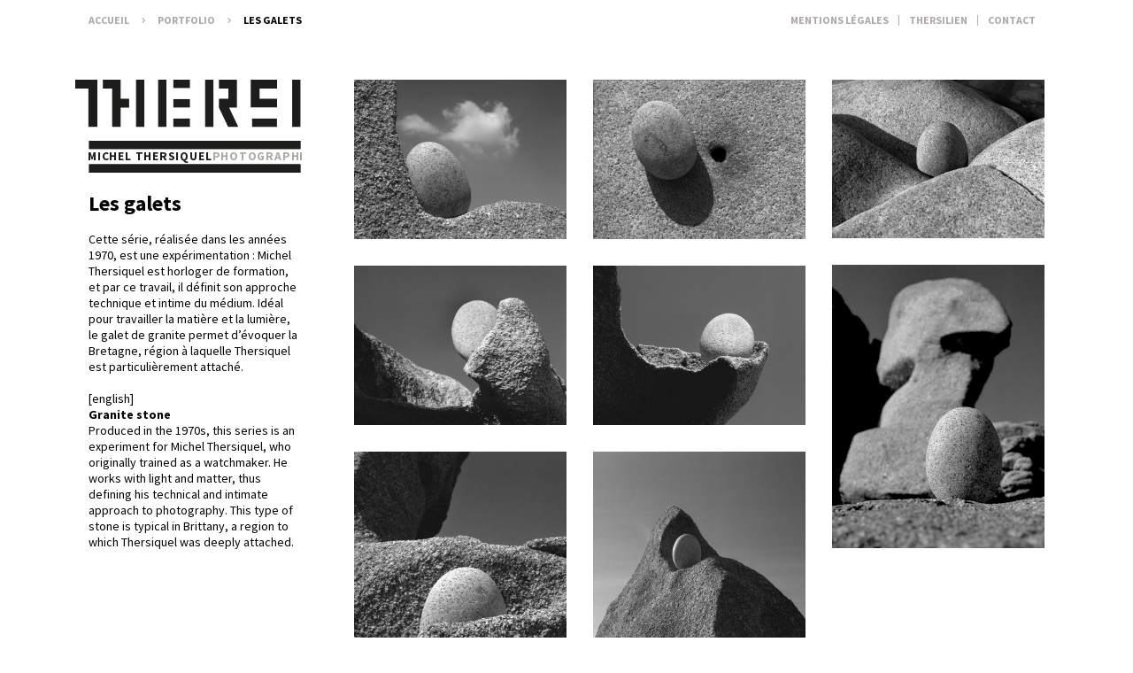

--- FILE ---
content_type: text/html; charset=UTF-8
request_url: https://www.michelthersiquel.bzh/portfolio/les-galets
body_size: 2215
content:
<!doctype html>
<html lang="">
    <head>
        <meta charset="utf-8">
        <meta http-equiv="X-UA-Compatible" content="IE=edge">
        <meta name="viewport" content="width=device-width, initial-scale=1">
        <title>Les galets</title>
        <link rel="stylesheet" href="/css/site.css">
        <link href="https://fonts.googleapis.com/css2?family=Source+Sans+Pro:wght@400;700&display=swap" rel="stylesheet">
        <script src="/js/masonry.min.js"></script>
        <script src="/js/imagesloaded.min.js"></script>
        <script src="/js/zepto.min.js"></script>
        <script src="/js/script.js"></script>
        <!-- <script src="/js/site.js"></script> -->
        <script src="https://www.google.com/recaptcha/api.js" async defer></script>

    </head>
    <body>

      <div class="top">

        <div class="breadcrumbs">
                      <a href="/">Accueil</a>
                              <svg class="chevron" viewBox="0 0 24 24"><path d="M0 0h24v24H0V0z" fill="none"/><path d="M8.59 16.59L13.17 12 8.59 7.41 10 6l6 6-6 6-1.41-1.41z"/></svg>
              <a href="/portfolio">Portfolio</a>
                              <svg class="chevron" viewBox="0 0 24 24"><path d="M0 0h24v24H0V0z" fill="none"/><path d="M8.59 16.59L13.17 12 8.59 7.41 10 6l6 6-6 6-1.41-1.41z"/></svg>
              <a class="current" href="/portfolio/les-galets">Les galets</a>
              
                  </div>

        <div class="top-menu">
                      <a href="/mentions-legales">Mentions légales</a>
                        <span>|</span>
                                  <a href="/thersilien">Thersilien</a>
                        <span>|</span>
                                  <a href="/contact">Contact</a>
                      
        </div>

      </div>


      <div class="wrapper">
        <div class="side">

          <a id="logo" href="/">
            <?xml version="1.0" encoding="UTF-8"?> <svg viewBox="0 0 164 67" version="1.1" xmlns="http://www.w3.org/2000/svg" xmlns:xlink="http://www.w3.org/1999/xlink"> <polygon id="Path" fill="#1D1D1B" points="9.5215476 34 16 34 16 0 10.1599949 0 9.5215476 0 0 0 0 6.31583336 9.5215476 6.31583336"></polygon> <polygon id="Path" fill="#1D1D1B" points="32.8609025 20.0349007 39 20.0349007 39 13.7200798 32.8609025 13.7200798 32.8609025 0 32.1787805 0 26.7208206 0 20 0 20 6.31583336 26.7208206 6.31583336 26.7208206 34 32.8609025 34"></polygon> <polygon id="Path" fill="#1D1D1B" points="44 34 50 34 50 0 44 0"></polygon> <polygon id="Path" fill="#1D1D1B" points="60 34 66 34 66 0 60 0"></polygon> <polygon id="Path" fill="#1D1D1B" points="71 6 83 6 83 0 71 0"></polygon> <polygon id="Path" fill="#1D1D1B" points="71 20 83 20 83 14 71 14"></polygon> <polygon id="Path" fill="#1D1D1B" points="71 34 83 34 83 28 71 28"></polygon> <polygon id="Path" fill="#1D1D1B" points="94 34 100 34 100 0 94 0"></polygon> <polygon id="Path" fill="#1D1D1B" points="118 34 111.376471 20.0398627 116.310566 20.0398627 116.310566 20.0246457 117.02897 20.0246457 117.02897 0 116.310566 0 110.851484 0 104 0 104 6.32827092 110.851484 6.32827092 110.851484 13.7115918 104 13.7115918 104 20.0398627 104.009868 20.0398627 110.63241 34"></polygon> <polygon id="Path" fill="#1D1D1B" points="133.262895 20 146 20 146 13.6843171 133.368042 13.6843171 133.368042 6.3156829 146 6.3156829 146 0 133.368042 0 133.262895 0 127 0 127 19.8936924 133.262895 19.8936924"></polygon> <polygon id="Path" fill="#1D1D1B" points="146 28 128 28 128 34 146 34"></polygon> <polygon id="Path" fill="#1D1D1B" points="157 34 163 34 163 0 157 0"></polygon> <polygon id="Path" fill="#1D1D1B" points="10 50 163 50 163 44 10 44"></polygon> <polygon id="Path" fill="#1D1D1B" points="163 61 10 61 10 67 163 67"></polygon> <polygon id="Path" fill="#1D1D1B" points="10 50 163 50 163 44 10 44"></polygon> <polygon id="Path" fill="#1D1D1B" points="163 61 10 61 10 67 163 67"></polygon> <text id="MICHEL-THERSIQUEL-" font-family="SourceSansPro-Bold, Source Sans Pro" font-size="8.7" font-weight="bold" letter-spacing="0.5" fill="#1D1D1B"> <tspan x="9" y="58">MICHEL THERSIQUEL </tspan> </text> <text id="PHOTOGRAPHE" font-family="SourceSansPro-Bold, Source Sans Pro" font-size="8.7" font-weight="bold" letter-spacing="0.5" fill="#AEA9A7"> <tspan x="99" y="58">PHOTOGRAPHE</tspan> </text> </svg>
          </a>

          
          <div class="side-note">
              <h1>Les galets</h1>
  <div id="album-legend">
    Cette série, réalisée dans les années 1970, est une expérimentation : Michel Thersiquel est horloger de formation, et par ce travail, il définit son approche technique et intime du médium. 
Idéal pour travailler la matière et la lumière, le galet de granite permet d’évoquer la Bretagne, région à laquelle Thersiquel est particulièrement attaché.
<br><br>[english]<br>
<strong>Granite stone</strong>
<br>Produced in the 1970s, this series is an experiment for Michel Thersiquel, who originally trained as a watchmaker. He works with light and matter, thus defining his technical and intimate approach to photography. This type of stone is typical in Brittany, a region to which Thersiquel was deeply attached.
  </div>
  <div class="fullscreen-visual-controls hidden">
    <span class="go-prev"><svg viewBox="0 0 24 24"><path d="M0 0h24v24H0z" fill="#000000"/><path d="M15.41 7.41L14 6l-6 6 6 6 1.41-1.41L10.83 12z" fill="#ffffff"/></svg></span>
    <span class="go-next"><svg viewBox="0 0 24 24"><path d="M0 0h24v24H0z" fill="#000000"/><path d="M10 6L8.59 7.41 13.17 12l-4.58 4.59L10 18l6-6z" fill="#ffffff"/></svg></span>
    <span class="go-album">
      <!-- <svg viewBox="0 0 24 24"><path d="M0 0h24v24H0z" fill="none"/><path d="M3 13h8V3H3v10zm0 8h8v-6H3v6zm10 0h8V11h-8v10zm0-18v6h8V3h-8z" fill="#bbbbbb"/></svg> -->
      <svg viewBox="0 0 24 24"><path d="M0 0h24v24H0z" fill="none"/><path d="M19 6.41L17.59 5 12 10.59 6.41 5 5 6.41 10.59 12 5 17.59 6.41 19 12 13.41 17.59 19 19 17.59 13.41 12z" fill="#999999"/></svg>
      <em>Retour à l'album</em></span>
  </div>
  <div id="photo-legend">
  </div>

          </div>

          <div class="side-menu">

            
                                                                                                                                                                                                                                                                                                                          

                      </div>

        </div>
        <div class="main">
          <div class="grid">
      <img src="/img/http/storage/les-galets/Galets-4.jpg/66d054aa157d9c6614bda31bd69bd09d.jpg" class="grid-item" alt=""/>
      <img src="/img/http/storage/les-galets/Galets-1.jpg/171bc7b4d395abc5c3b12716a652d500.jpg" class="grid-item" alt=""/>
      <img src="/img/http/storage/les-galets/Galets-2.jpg/eb2ccff6968af96b00e25f8f884563f4.jpg" class="grid-item" alt=""/>
      <img src="/img/http/storage/les-galets/Galets-3.jpg/3b6b0486b5a6e6cdbef421a272870a52.jpg" class="grid-item" alt=""/>
      <img src="/img/http/storage/les-galets/Galets-5.jpg/b517294d82ac20266b6f5ceeb3082e8c.jpg" class="grid-item" alt=""/>
      <img src="/img/http/storage/les-galets/Galets-6.jpg/79b2638dffb6eb2ec98986ca450d3d1e.jpg" class="grid-item" alt=""/>
      <img src="/img/http/storage/les-galets/Galets-7.jpg/39e94f8fef4e5de5994ac95d0ea21b9e.jpg" class="grid-item" alt=""/>
      <img src="/img/http/storage/les-galets/Galets-8.jpg/4ad04e7924c430196da0f2437e3a5580.jpg" class="grid-item" alt=""/>
  
  <div class="grid-sizer"></div>
</div>

<div id="fullscreen" class="hidden">
  <div class="fullscreen-controls">
    <div class="go-prev"></div>
    <div class="go-next"></div>
  </div>
  <img src="#" id="photo-fullscreen" />
</div>
    <!-- <img src="/portfolio/les-galets" class="grid-item" alt=""/> -->




        </div>
      </div>
          </body>
</html>


--- FILE ---
content_type: text/css
request_url: https://www.michelthersiquel.bzh/css/site.css
body_size: 2258
content:
/**
 * Typography
 */
body {
  color: #000;
  font-family: "Source Sans Pro", Helvetica;
  font-size: 14px;
}

a {
  color: #000;
}

h1 {
  margin-top: 0;
  text-transform: uppercase;
  font-size: 24px;
}

h2 {
  text-transform: uppercase;
  font-size: 16px;
}

.hidden {
  display: none;
}

.jaune {color: #F2E500}
.gris {color: #AEA9A6}
.gris-fonce {color: #767678}
.bleu {color: #B9CCDD}

/**
 * Top menu.
 */
.top {
  display: flex;
  font-size: 12px;
  justify-content: space-between;
  margin: 15px 30px 30px;
}

@media screen and (min-width: 1080px) {
  .top {
    margin: 15px auto 60px;
    width: 1080px;
  }
}

.top a {
  display: block;
  font-weight: 700;
  color: #AEA9A6;
  text-decoration: none;
  text-transform: uppercase;
  margin-right: 10px;
}

.top a:hover {
  text-decoration: underline;
}

.top .breadcrumbs {
  display: none;
}

@media screen and (min-width: 1080px) {
  .top .breadcrumbs {
    display: flex;
    align-items: center;
  }
}

.top .top-menu {
  display: flex;
  align-items: center;
  justify-content: center;
  width: 100%;
}

@media screen and (min-width: 60px) {
  .top .top-menu {
    justify-content: flex-end;
  }
}

@media screen and (min-width: 1080px) {
  .top .top-menu {
    width: auto;
  }
}

.top a.current {
  color: #000;
}

.top .breadcrumbs svg {
  display: block;
  height: 12px;
  width: 12px;
  fill: #AEA9A6;
  margin-right: 10px;
}

.top .top-menu span {
  color: #AEA9A6;
  margin-right: 10px;
  position: relative;
  top: -1px;
}

/**
 * Layout.
 */
.wrapper {
  margin: 15px 30px;
}

@media screen and (min-width: 800px) {
  .wrapper {
    display: grid;
    grid-template-columns: 240px 1fr;
    grid-gap: 40px;
  }
}

@media screen and (min-width: 1080px) {
  .wrapper {
    margin: 15px 0;
    margin: 15px auto;
    width: 1080px;
    grid-gap: 60px;
  }
}

@media screen and (min-width: 1080px) {
  .accueil {
    display: grid;
    grid-template-columns: repeat(3, 240px);
    grid-gap: 30px;
  }
}

.accueil .bloc {
  margin-bottom: 1.5em;
  padding: 15px;
  box-sizing: border-box;
}

@media screen and (min-width: 1080px) {
  .accueil .bloc {
    margin-bottom: 0;
    display: flex;
    flex-direction: column;
    padding-bottom: 45px;
  }
}

.accueil .bloc-content {
  padding: 15px;
}

a#logo {
  display: block;
  width: 256px;
  margin-bottom: 15px;
  margin: 0 auto;
  position: relative;
  left: -15px;
}

@media screen and (min-width: 800px) {
  margin: 0;
}

a#logo svg {
  /* width: 100%; */
}

a.onglet,
.side-menu a,
.accueil .bloc a {
  font-weight: bold;
  display: block;
  color: #444;
  text-transform: uppercase;
  text-decoration: none;
  margin-bottom: 6px;
  padding: 3px 0;
}

.accueil .bloc a.actualite p {
  text-transform: none;
  font-weight: normal;
}

a.onglet,
.side-menu a {
  color: #AEA9A6;
}

a.onglet.current,
a.onglet:hover,
.side-menu a:hover,
.side-menu a.current {
  color: #000;
}

a.onglet.current,
.side-menu a.current {
  box-shadow: inset 0 -12px #fffe5b;
}

.side-note,
.side-menu {
  margin-top: 15px;
}

.accueil .bloc a:hover {
  text-decoration: underline;
}

.accueil .bloc.bloc-divers {
  display: flex;
  background: #BAB4B8;
  padding: 0;
  padding-bottom: 15px;
  flex-direction: column;
}
@media screen and (min-width: 1080px) {
  .accueil .bloc.bloc-divers {
    /* flex-direction: row; */
  }
}
.accueil .bloc.bloc-divers a {
  /* flex-grow: 1; */
  padding: 0 15px;
  /* margin: 0; */
}

.accueil .bloc.bloc-divers a.racontez {
  background: #CCCBBB;
  height: 40%;
  padding: 15px;
  margin-bottom: 15px;
}

.accueil .bloc.bloc-portfolio {
  padding: 0;
  display: flex;
  align-items: center;
  justify-content: center;
}
.accueil .bloc.bloc-portfolio a {
  width: 200px;
  height: 200px;
  border-radius: 100px;
  background: #000;
  color: #fff;
  display: flex;
  align-items: center;
  justify-content: center;
}
.accueil .bloc.bloc-portfolio a:hover {
  background: #B9CCDD;
}

.accueil .bloc.bloc-actualite {
  display: block;
  padding: 0;
  background: #AEA9A6;
}

@media screen and (min-width: 1080px) {
  .accueil .bloc.bloc-actualite {
    grid-column: 2/4;
    grid-row: 1/3;
  }
}

.accueil .bloc a.actualite {
  display: flex;
  margin: 0;
  padding: 0;
  height: 100%;
  align-items: flex-start;
}

.accueil .bloc a.actualite.horizontal {
  flex-direction: column;
}
@media screen and (min-width: 1080px) {
  .accueil .bloc a.actualite.horizontal {
    height: 361px;
    overflow: hidden;
  }
}

.accueil .bloc a.actualite.hidden {
  display: none;
}

.accueil .bloc a.actualite:hover {
  text-decoration: none;
}

.actualite {
  display: flex;
  position: relative;
  flex-direction: column;
  /* justify-content: space-between; */
}

@media screen and (min-width: 500px) {
  .actualite {
    flex-direction: row;
  }
}

.read-more {
  text-transform: none;
  text-decoration: underline;
  margin-top: 10px;
  display: block;
}

.accueil .bloc .bloc-content {
  padding: 15px;
  z-index: 1;
  flex-grow: 1;
}

.actualite-controls {
  position: absolute;
  bottom: 0;
  left: 0;
}
.actualite-controls span {
  background: rgba(0,0,0,0.2);
  position: absolute;
  bottom: 0;
  left: 0;
  width: 36px;
  height: 36px;
  display: block;
  z-index: 2;
}
.actualite-controls span.next {
  left: 36px;
}
.actualite-controls span:hover {
  cursor: pointer;
}

.accueil .bloc.bloc-actualite img {
  width: auto;
  height: auto;
  max-width: 100%;
}

.accueil .bloc.bloc-tirages {
  background: #F2E500;
}

.accueil .bloc.bloc-a-propos-de-thersi {
  background: #AEA9A6;
}

.accueil .bloc.bloc-le-fonds-thersiquel {
  background: #B9CCDD;
}

/**
 * ============================================================================
 * Portfolio
 * ============================================================================
 */

.albums-wrapper {
  text-align: center;
}
@media screen and (min-width: 600px) {
  .albums-wrapper {
    display: grid;
    grid-template-columns: repeat(2, 240px);
    grid-gap: 30px;
  }
}

@media screen and (min-width: 1080px) {
  .albums-wrapper {
    display: grid;
    grid-template-columns: repeat(3, 1fr);
    grid-gap: 30px;
  }
}

.album-item {
  background: #000;
  display: block;
  width: 240px;
  height: 180px;
  color: #fff;
  position: relative;
  text-decoration: none;
  font-weight: bold;
  margin-bottom: 30px;
}
@media screen and (min-width: 600px) {
  .album-item {
    margin-bottom: 0;
  }
}

.album-title {
  text-transform: uppercase;
  position: absolute;
  left: 12px;
  bottom: 12px;
}

/**
 * ============================================================================
 * ALBUM
 * ============================================================================
 */

/* clear fix */
.grid:after {
  content: '';
  display: block;
  clear: both;
}

.grid-sizer,
.grid-item {
  width: 240px;
  margin-bottom: 30px;
}


.grid-sizer,
.grid-item {
  float: left;
}

.grid-item img {
  display: block;
  width: 100%;
}

.prose {
  min-height: 500px;
}

@media screen and (min-width: 1080px) {
  .prose {
    width: 510px;
    margin-left: calc(30px + 240px);
  }
}

.prose-side {
  text-align: center;
  margin-bottom: 25px;
}

@media screen and (min-width: 1080px) {
  .prose-side {
    position: absolute;
    width: 240px;
  }
}

.prose p {
  color: #767678;
  font-size: 15px;
  line-height: 1.6;
  margin: 0 0 1em 0;
}

img#photo-fullscreen {
  max-width: 100%;
}

#fullscreen {
  position: relative;
}

.fullscreen-visual-controls {
  /* position: absolute; */
  /* right: 0; */
  /* top: 0; */
  /* width: 48px; */
  display: flex;
  margin-top: 1em;
  position: relative;
  z-index: 2;
}
.fullscreen-visual-controls.hidden {
  display: none;
}

.fullscreen-visual-controls span {
  display: block;
  margin: 0;
  padding: 0;
  line-height: 0;
  height: 36px;
}
.fullscreen-visual-controls span:hover {
  cursor: pointer;
}
.fullscreen-visual-controls span.go-album {
  margin-left: 10px;
  /* border: 1px solid #ccc; */
  background: #f0f0f0;
  flex-grow: 1;
  position: relative;
  display: flex;
  align-items: center;
  justify-content: center;
}
.fullscreen-visual-controls span.go-album svg {
  height: 30px;
  width: 30px;
  margin-left: 3px;
  margin-right: 6px;
}
.fullscreen-visual-controls span.go-album em {
  font-size: 0.9em;
  display: block;
  width: auto;
  white-space: nowrap;
  flex-grow: 1;
  text-transform: uppercase;
  font-style: normal;
}

.fullscreen-visual-controls svg {
  height: 36px;
  width: 36px;
}

.fullscreen-controls {
  position: absolute;
  top: 0;
  left: 0;
  width: 100%;
  height: 100%;
  display: flex;
}
.fullscreen-controls div {
  flex-grow: 1;
}
.fullscreen-controls .go-next:hover {
  cursor: e-resize;
}
.fullscreen-controls .go-prev:hover {
  cursor: w-resize;
}

label {
  font-weight: bold;
  margin-bottom: 0.5em;
  display: block;
  color: #767678;
}

.submit-button:hover {
  cursor: pointer;
}

.submit-button {
  background: #111;
  color: #fff;
  border-radius: 4px;
  padding: 13px 20px 12px;
  border: none;
  font-weight: bold;
  /* text-transform: uppercase; */
}

input, textarea {
  border: 1px solid #ccc;
  box-sizing: border-box;
  border-radius: 4px;
  padding: 13px 10px 12px;
  width: 100%;
}

.onglet {
  display: block;
}

a.thersilien {
  display: block;
  margin-bottom: 1em;
  text-decoration: none;
}
.thersilien-title:hover {
  text-decoration: underline;
}

.thersilien-title {
  font-size: 22px;
  font-weight: bold;
  /* text-decoration: underline; */
}

.thersilien-date {
  color: #AEA9A6;
}

.form-message {
  border: 2px solid #ccc;
  background: #f6f6f6;
  padding: 20px;
  border-radius: 4px;
  margin-bottom: 1em;
}

.form-message.success {
  border-color: #8BC34A;
  color: #8BC34A;
  background-color: #F1F8E9;
  text-align: center;
}
p.error-text {
  color: #f44336;
}

.has-error input,
.has-error textarea {
  border-color: #f44336;
  /* color: #f44336; */
  /* background-color: #ffebee; */
}

.control {
  margin-bottom: 1em;
}

.photo-legend {
  /* min-height: 100px; */
  margin-top: 1.5em;
}

.side h1 {
  /* font-size: 20px; */
  text-transform: none;
}

#admin-edit-button {
  position: fixed;
  top: 15px;
  right: 15px;
  background: #101010;
  color: #fff;
  border-radius: 4px;
  display: flex;
  justify-content: center;
  align-items: center;
  padding: 10px;
}


--- FILE ---
content_type: application/javascript; charset=utf-8
request_url: https://www.michelthersiquel.bzh/js/script.js
body_size: 845
content:
$(document).ready(function() {

  /**
   * Système d'onglets.
   */
  var $onglets = $('.onglet');
  if ($onglets) {
    var $panes = $('.onglet-content');
    var $errors = $('.has-error');

    // S'il y a un formulaire avec une erreur dans la page, on affiche
    // directement l'onglet contenant le formulaire...
    if ($errors.length) {
      $onglets.removeClass('current');
      $panes.addClass('hidden');
      $('.onglet[href="#onglet-form"]').addClass('current');
      $('#onglet-form').removeClass('hidden');
    }
    else {
      // ...Sinon on affiche le premier onglet par défaut.
      $panes.slice(1).addClass('hidden');
    }

    $onglets.click(function(e) {
      e.preventDefault();
      $onglets.removeClass('current');
      $panes.addClass('hidden');
      $(this).addClass('current');
      $($(this).attr('href')).removeClass('hidden');
    });
  }

  /**
   * Galerie album photo.
   */
  var grid = document.querySelector('.grid');
  if (grid) {
    var msnry = new Masonry( grid, {
      itemSelector: '.grid-item',
      columnWidth: '.grid-sizer',
      gutter: 30,
      transitionDuration: 0,
    });

    imagesLoaded(grid).on('always', function() {
      msnry.layout();
    });

    var $photos = $('img.grid-item');
    var $activePhoto = $photos.first();
    $('#photo-legend').addClass('hidden');

    $('img.grid-item').click(function(e) {
      $(grid).addClass('hidden');
      $('#album-legend').addClass('hidden');
      $activePhoto = $(this);
      $('#photo-fullscreen').attr('src', $activePhoto.attr('src'));
      $('#photo-legend').text($activePhoto.attr('alt'));
      $('#photo-legend').removeClass('hidden');
      $('#fullscreen').removeClass('hidden');
      $('.fullscreen-visual-controls').removeClass('hidden');
    });

    $('.go-prev, .go-next').click(function(e) {
      if ($(this).hasClass('go-next')) {
        $activePhoto = $activePhoto.next('img');
        if (!$activePhoto.length) {
          $activePhoto = $photos.first()
        }
      }
      else {
        $activePhoto = $activePhoto.prev('img');
        if (!$activePhoto.length) {
          $activePhoto = $photos.last()
        }
      }
      $('#photo-legend').text($activePhoto.attr('alt'));
      $('#photo-fullscreen').attr('src', $activePhoto.attr('src'));
    })

    $('.go-album').click(function(e) {
      $('#fullscreen').addClass('hidden');
      $(grid).removeClass('hidden');
      $('#album-legend').removeClass('hidden');
      $('#photo-legend').addClass('hidden');
      $('.fullscreen-visual-controls').addClass('hidden');
    });
  }

  var homeSlider = document.getElementById('home-slider');
  if (homeSlider) {
    var $nextSlide = null;
    var $currentSlide = null;
    $('.actualite-controls').removeClass('hidden');

    $('.actualite-controls span').click(function(e) {
      e.preventDefault();
      e.stopPropagation();
      $currentSlide = $('.actualite').not('.hidden');
      $currentSlide.addClass('hidden');

      if ($(this).hasClass('next')) {
        $nextSlide = $currentSlide.next();
        if (!$nextSlide.length || $nextSlide.attr('id') === $currentSlide.attr('id')) {
          $nextSlide = $currentSlide.siblings().first();
        }
      }
      else {
        $nextSlide = $currentSlide.prev();
        if (!$nextSlide.length || $nextSlide.attr('id') === $currentSlide.attr('id')) {
          $nextSlide = $currentSlide.siblings().last();
        }

      }

      $nextSlide.removeClass('hidden');
    });
  }
});
